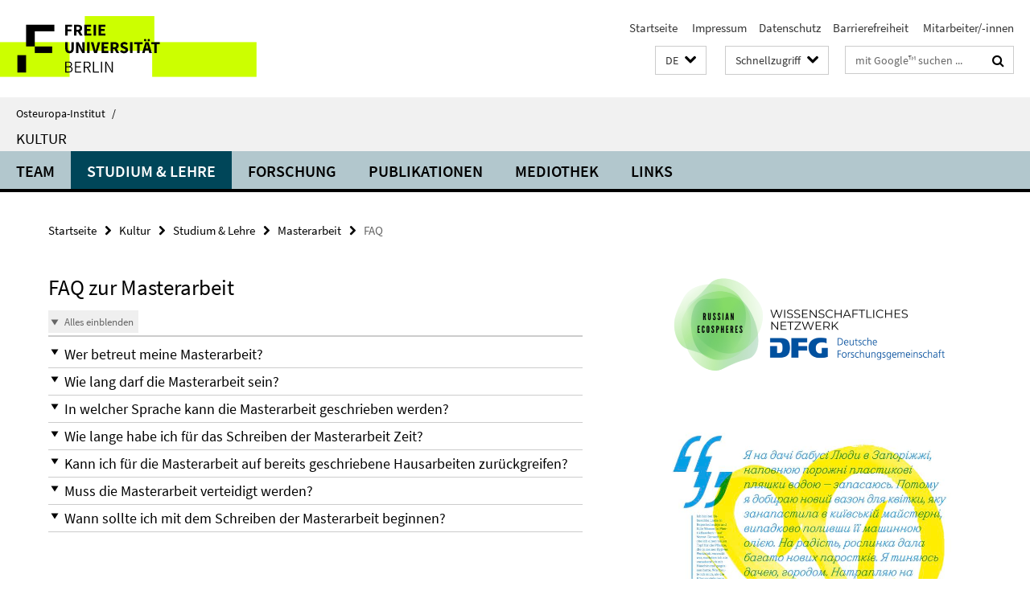

--- FILE ---
content_type: text/html; charset=utf-8
request_url: https://www.oei.fu-berlin.de/kultur/studium_lehre/masterarbeit/faq_masterarbeit/index.html
body_size: 8450
content:
<!DOCTYPE html><!-- rendered 2026-01-25 20:44:35 (UTC) --><html class="ltr" lang="de"><head><title>FAQ • Kultur • Osteuropa-Institut</title><!-- BEGIN Fragment default/26011920/views/head_meta/126133389/1655824417?221458:1823 -->
<meta charset="utf-8" /><meta content="IE=edge" http-equiv="X-UA-Compatible" /><meta content="width=device-width, initial-scale=1.0" name="viewport" /><meta content="authenticity_token" name="csrf-param" />
<meta content="bsgW1IQ1qe2ZnfOI6Thn6/cPPuOi2S88+qQrZ0gkdXM=" name="csrf-token" /><meta content="FAQ" property="og:title" /><meta content="website" property="og:type" /><meta content="https://www.oei.fu-berlin.de/kultur/studium_lehre/masterarbeit/faq_masterarbeit/index.html" property="og:url" /><!-- BEGIN Fragment default/26011920/views/open_graph_image/25157313/1752157812?220705:20011 -->
<!-- END Fragment default/26011920/views/open_graph_image/25157313/1752157812?220705:20011 -->
<meta content="2022-05-25" name="dc.date" /><meta content="FAQ" name="dc.name" /><meta content="DE-BE" name="geo.region" /><meta content="Berlin" name="geo.placename" /><meta content="52.448131;13.286102" name="geo.position" /><link href="https://www.oei.fu-berlin.de/kultur/studium_lehre/masterarbeit/faq_masterarbeit/index.html" rel="canonical" /><!-- BEGIN Fragment default/26011920/views/favicon/25157313/1752157812?133036:72019 -->
<link href="/assets/default2/favicon-12a6f1b0e53f527326498a6bfd4c3abd.ico" rel="shortcut icon" /><!-- END Fragment default/26011920/views/favicon/25157313/1752157812?133036:72019 -->
<!-- BEGIN Fragment default/26011920/head/rss/false/25157313/1752157812?001536:22003 -->
<link href="https://www.oei.fu-berlin.de/news_sammelordner/index.rss?format=rss" rel="alternate" title="" type="application/rss+xml" /><!-- END Fragment default/26011920/head/rss/false/25157313/1752157812?001536:22003 -->
<!-- END Fragment default/26011920/views/head_meta/126133389/1655824417?221458:1823 -->
<!-- BEGIN Fragment default/26011920/head/assets/25157313/1752157812/?212703:86400 -->
<link href="/assets/default2/oei_application-part-1-841e7928a8.css" media="all" rel="stylesheet" type="text/css" /><link href="/assets/default2/oei_application-part-2-2623053e39.css" media="all" rel="stylesheet" type="text/css" /><script src="/assets/default2/application-781670a880dd5cd1754f30fcf22929cb.js" type="text/javascript"></script><!--[if lt IE 9]><script src="/assets/default2/html5shiv-d11feba7bd03bd542f45c2943ca21fed.js" type="text/javascript"></script><script src="/assets/default2/respond.min-31225ade11a162d40577719d9a33d3ee.js" type="text/javascript"></script><![endif]--><meta content="Rails Connector for Infopark CMS Fiona by Infopark AG (www.infopark.de); Version 6.8.2.36.82613853" name="generator" /><!-- END Fragment default/26011920/head/assets/25157313/1752157812/?212703:86400 -->
</head><body class="site-kultur layout-size-L"><div class="debug page" data-current-path="/kultur/studium_lehre/masterarbeit/faq_masterarbeit/"><a class="sr-only" href="#content">Springe direkt zu Inhalt </a><div class="horizontal-bg-container-header nocontent"><div class="container container-header"><header><!-- BEGIN Fragment default/26011920/header-part-1/25187663/1735553845/?214435:86400 -->
<a accesskey="O" id="seitenanfang"></a><a accesskey="H" href="https://www.fu-berlin.de/" hreflang="" id="fu-logo-link" title="Zur Startseite der Freien Universität Berlin"><svg id="fu-logo" version="1.1" viewBox="0 0 775 187.5" x="0" y="0"><defs><g id="fu-logo-elements"><g><polygon points="75 25 156.3 25 156.3 43.8 100 43.8 100 87.5 75 87.5 75 25"></polygon><polygon points="100 87.5 150 87.5 150 106.3 100 106.3 100 87.5"></polygon><polygon points="50 112.5 75 112.5 75 162.5 50 162.5 50 112.5"></polygon></g><g><path d="M187.5,25h19.7v5.9h-12.7v7.2h10.8v5.9h-10.8v12.2h-7.1V25z"></path><path d="M237.7,56.3l-7.1-12.5c3.3-1.5,5.6-4.4,5.6-9c0-7.4-5.4-9.7-12.1-9.7h-11.3v31.3h7.1V45h3.9l6,11.2H237.7z M219.9,30.6 h3.6c3.7,0,5.7,1,5.7,4.1c0,3.1-2,4.7-5.7,4.7h-3.6V30.6z"></path><path d="M242.5,25h19.6v5.9h-12.5v6.3h10.7v5.9h-10.7v7.2h13v5.9h-20.1V25z"></path><path d="M269,25h7.1v31.3H269V25z"></path><path d="M283.2,25h19.6v5.9h-12.5v6.3h10.7v5.9h-10.7v7.2h13v5.9h-20.1V25z"></path></g><g><path d="M427.8,72.7c2,0,3.4-1.4,3.4-3.4c0-1.9-1.4-3.4-3.4-3.4c-2,0-3.4,1.4-3.4,3.4C424.4,71.3,425.8,72.7,427.8,72.7z"></path><path d="M417.2,72.7c2,0,3.4-1.4,3.4-3.4c0-1.9-1.4-3.4-3.4-3.4c-2,0-3.4,1.4-3.4,3.4C413.8,71.3,415.2,72.7,417.2,72.7z"></path><path d="M187.5,91.8V75h7.1v17.5c0,6.1,1.9,8.2,5.4,8.2c3.5,0,5.5-2.1,5.5-8.2V75h6.8v16.8c0,10.5-4.3,15.1-12.3,15.1 C191.9,106.9,187.5,102.3,187.5,91.8z"></path><path d="M218.8,75h7.2l8.2,15.5l3.1,6.9h0.2c-0.3-3.3-0.9-7.7-0.9-11.4V75h6.7v31.3h-7.2L228,90.7l-3.1-6.8h-0.2 c0.3,3.4,0.9,7.6,0.9,11.3v11.1h-6.7V75z"></path><path d="M250.4,75h7.1v31.3h-7.1V75z"></path><path d="M261,75h7.5l3.8,14.6c0.9,3.4,1.6,6.6,2.5,10h0.2c0.9-3.4,1.6-6.6,2.5-10l3.7-14.6h7.2l-9.4,31.3h-8.5L261,75z"></path><path d="M291.9,75h19.6V81h-12.5v6.3h10.7v5.9h-10.7v7.2h13v5.9h-20.1V75z"></path><path d="M342.8,106.3l-7.1-12.5c3.3-1.5,5.6-4.4,5.6-9c0-7.4-5.4-9.7-12.1-9.7H318v31.3h7.1V95.1h3.9l6,11.2H342.8z M325.1,80.7 h3.6c3.7,0,5.7,1,5.7,4.1c0,3.1-2,4.7-5.7,4.7h-3.6V80.7z"></path><path d="M344.9,102.4l4.1-4.8c2.2,1.9,5.1,3.3,7.7,3.3c2.9,0,4.4-1.2,4.4-3c0-2-1.8-2.6-4.5-3.7l-4.1-1.7c-3.2-1.3-6.3-4-6.3-8.5 c0-5.2,4.6-9.3,11.1-9.3c3.6,0,7.4,1.4,10.1,4.1l-3.6,4.5c-2.1-1.6-4-2.4-6.5-2.4c-2.4,0-4,1-4,2.8c0,1.9,2,2.6,4.8,3.7l4,1.6 c3.8,1.5,6.2,4.1,6.2,8.5c0,5.2-4.3,9.7-11.8,9.7C352.4,106.9,348.1,105.3,344.9,102.4z"></path><path d="M373.9,75h7.1v31.3h-7.1V75z"></path><path d="M394.4,81h-8.6V75H410V81h-8.6v25.3h-7.1V81z"></path><path d="M429.2,106.3h7.5L426.9,75h-8.5l-9.8,31.3h7.2l1.9-7.4h9.5L429.2,106.3z M419.2,93.4l0.8-2.9c0.9-3.1,1.7-6.8,2.5-10.1 h0.2c0.8,3.3,1.7,7,2.5,10.1l0.7,2.9H419.2z"></path><path d="M443.6,81h-8.6V75h24.3V81h-8.6v25.3h-7.1V81z"></path></g><g><path d="M187.5,131.2h8.9c6.3,0,10.6,2.2,10.6,7.6c0,3.2-1.7,5.8-4.7,6.8v0.2c3.9,0.7,6.5,3.2,6.5,7.5c0,6.1-4.7,9.1-11.7,9.1 h-9.6V131.2z M195.7,144.7c5.8,0,8.1-2.1,8.1-5.5c0-3.9-2.7-5.4-7.9-5.4h-5.1v10.9H195.7z M196.5,159.9c5.7,0,9.1-2.1,9.1-6.6 c0-4.1-3.3-6-9.1-6h-5.8v12.6H196.5z"></path><path d="M215.5,131.2h17.6v2.8h-14.4v10.6h12.1v2.8h-12.1v12.3h14.9v2.8h-18.1V131.2z"></path><path d="M261.5,162.5l-8.2-14c4.5-0.9,7.4-3.8,7.4-8.7c0-6.3-4.4-8.6-10.7-8.6h-9.4v31.3h3.3v-13.7h6l7.9,13.7H261.5z M243.8,133.9h5.6c5.1,0,8,1.6,8,5.9c0,4.3-2.8,6.3-8,6.3h-5.6V133.9z"></path><path d="M267.4,131.2h3.3v28.5h13.9v2.8h-17.2V131.2z"></path><path d="M290.3,131.2h3.3v31.3h-3.3V131.2z"></path><path d="M302.6,131.2h3.4l12,20.6l3.4,6.4h0.2c-0.2-3.1-0.4-6.4-0.4-9.6v-17.4h3.1v31.3H321l-12-20.6l-3.4-6.4h-0.2 c0.2,3.1,0.4,6.2,0.4,9.4v17.6h-3.1V131.2z"></path></g></g></defs><g id="fu-logo-rects"></g><use x="0" xlink:href="#fu-logo-elements" y="0"></use></svg></a><script>"use strict";var svgFLogoObj = document.getElementById("fu-logo");var rectsContainer = svgFLogoObj.getElementById("fu-logo-rects");var svgns = "http://www.w3.org/2000/svg";var xlinkns = "http://www.w3.org/1999/xlink";function createRect(xPos, yPos) {  var rectWidth = ["300", "200", "150"];  var rectHeight = ["75", "100", "150"];  var rectXOffset = ["0", "100", "50"];  var rectYOffset = ["0", "75", "150"];  var x = rectXOffset[getRandomIntInclusive(0, 2)];  var y = rectYOffset[getRandomIntInclusive(0, 2)];  if (xPos == "1") {    x = x;  }  if (xPos == "2") {    x = +x + 193.75;  }  if (xPos == "3") {    x = +x + 387.5;  }  if (xPos == "4") {    x = +x + 581.25;  }  if (yPos == "1") {    y = y;  }  if (yPos == "2") {    y = +y + 112.5;  }  var cssClasses = "rectangle";  var rectColor = "#CCFF00";  var style = "fill: ".concat(rectColor, ";");  var rect = document.createElementNS(svgns, "rect");  rect.setAttribute("x", x);  rect.setAttribute("y", y);  rect.setAttribute("width", rectWidth[getRandomIntInclusive(0, 2)]);  rect.setAttribute("height", rectHeight[getRandomIntInclusive(0, 2)]);  rect.setAttribute("class", cssClasses);  rect.setAttribute("style", style);  rectsContainer.appendChild(rect);}function getRandomIntInclusive(min, max) {  min = Math.ceil(min);  max = Math.floor(max);  return Math.floor(Math.random() * (max - min + 1)) + min;}function makeGrid() {  for (var i = 1; i < 17; i = i + 1) {    if (i == "1") {      createRect("1", "1");    }    if (i == "2") {      createRect("2", "1");    }    if (i == "3") {      createRect("3", "1");    }    if (i == "5") {      createRect("1", "2");    }    if (i == "6") {      createRect("2", "2");    }    if (i == "7") {      createRect("3", "2");    }    if (i == "8") {      createRect("4", "2");    }  }}makeGrid();</script><a accesskey="H" href="https://www.fu-berlin.de/" hreflang="" id="fu-label-link" title="Zur Startseite der Freien Universität Berlin"><div id="fu-label-wrapper"><svg id="fu-label" version="1.1" viewBox="0 0 50 50" x="0" y="0"><defs><g id="fu-label-elements"><rect height="50" id="fu-label-bg" width="50"></rect><g><polygon points="19.17 10.75 36.01 10.75 36.01 14.65 24.35 14.65 24.35 23.71 19.17 23.71 19.17 10.75"></polygon><polygon points="24.35 23.71 34.71 23.71 34.71 27.6 24.35 27.6 24.35 23.71"></polygon><polygon points="13.99 28.88 19.17 28.88 19.17 39.25 13.99 39.25 13.99 28.88"></polygon></g></g></defs><use x="0" xlink:href="#fu-label-elements" y="0"></use></svg></div><div id="fu-label-text">Freie Universität Berlin</div></a><h1 class="hide">Osteuropa-Institut</h1><hr class="hide" /><h2 class="sr-only">Service-Navigation</h2><ul class="top-nav no-print"><li><a href="/index.html" rel="index" title="Zur Startseite von: Osteuropa-Institut">Startseite</a></li><li><a href="/impressum/index.html" title="Impressum gem. § 5 Telemediengesetz (TMG)"> 	Impressum</a></li><li><a href="https://www.fu-berlin.de/$REDIRECTS/datenschutz.html" title="">Datenschutz</a></li><li><a href="https://www.fu-berlin.de/$REDIRECTS/barrierefreiheit.html" title="">Barrierefreiheit</a></li><li><a href="/institut/MitarbeiterInnen/index.html" title=""> 	Mitarbeiter/-innen</a></li></ul><!-- END Fragment default/26011920/header-part-1/25187663/1735553845/?214435:86400 -->
<a class="services-menu-icon no-print"><div class="icon-close icon-cds icon-cds-wrong" style="display: none;"></div><div class="icon-menu"><div class="dot"></div><div class="dot"></div><div class="dot"></div></div></a><div class="services-search-icon no-print"><div class="icon-close icon-cds icon-cds-wrong" style="display: none;"></div><div class="icon-search fa fa-search"></div></div><div class="services no-print"><!-- BEGIN Fragment default/26011920/header/languages/25187663/1735553845/?223641:4027 -->
<div class="services-language dropdown"><div aria-haspopup="listbox" aria-label="Sprache auswählen" class="services-dropdown-button btn btn-default" id="lang" role="button"><span aria-label="Deutsch">DE</span><div class="services-dropdown-button-icon"><div class="fa fa-chevron-down services-dropdown-button-icon-open"></div><div class="fa fa-chevron-up services-dropdown-button-icon-close"></div></div></div><ul class="dropdown-menu dropdown-menu-right" role="listbox" tabindex="-1"><li aria-disabled="true" aria-selected="true" class="disabled" role="option"><a href="#" lang="de" title="Diese Seite ist die Deutschsprachige Version">DE: Deutsch</a></li><li role="option"><a class="fub-language-version" data-locale="en" href="#" hreflang="en" lang="en" title="English version">EN: English</a></li></ul></div><!-- END Fragment default/26011920/header/languages/25187663/1735553845/?223641:4027 -->
<!-- BEGIN Fragment default/26011920/header-part-2/25187663/1735553845/?214435:86400 -->
<div class="services-quick-access dropdown"><div class="services-dropdown-button btn btn-default" id="quick-access">Schnellzugriff<div class="services-dropdown-button-icon"><div class="fa fa-chevron-down services-dropdown-button-icon-open"></div><div class="fa fa-chevron-up services-dropdown-button-icon-close"></div></div></div><div class="dropdown-menu dropdown-menu-right direct-access-wrapper cms-box-ajax-content" data-ajax-url="/schnellzugriff/index.html?comp=direct_access&amp;irq=1"><div class="spinner direct-access-panel" style="display: none; width: 16px; padding: 20px;"><img alt="spinner" src="/assets/default2/spinner-39a0a2170912fd2acf310826322141db.gif" /></div></div></div><div class="services-search"><form action="/_search/index.html" class="fub-google-search-form" id="search-form" method="get" role="search"><input name="ie" type="hidden" value="UTF-8" /><label class="search-label" for="search-input">Suchbegriffe</label><input autocomplete="off" class="search-input" id="search-input" name="q" placeholder="mit Google™ suchen ..." title="Suchbegriff bitte hier eingeben" type="text" /><button class="search-button" id="search_button" title="mit Google™ suchen ..." type="submit"><i class="fa fa-search"></i></button></form><div class="search-privacy-link"><a href="http://www.fu-berlin.de/redaktion/impressum/datenschutzhinweise#faq_06_externe_suche" title="Hinweise zur Datenübertragung bei der Google™ Suche">Hinweise zur Datenübertragung bei der Google™ Suche</a></div></div><!-- END Fragment default/26011920/header-part-2/25187663/1735553845/?214435:86400 -->
</div></header></div></div><div class="horizontal-bg-container-identity nocontent"><div class="container container-identity"><div class="identity closed"><i class="identity-text-parent-icon-close fa fa-angle-up no-print"></i><i class="identity-text-parent-icon-open fa fa-angle-down no-print"></i><div class="identity-text-parent no-print"><a class="identity-text-parent-first" href="/index.html" rel="index" title="Zur Startseite von: ">Osteuropa-Institut<span class="identity-text-separator">/</span></a></div><h2 class="identity-text-main"><a href="/kultur/index.html" title="Zur Startseite von:  Kultur">Kultur</a></h2></div></div></div><!-- BEGIN Fragment default/26011920/navbar-wrapper-ajax/0/25187663/1735553845/?220941:3600 -->
<div class="navbar-wrapper cms-box-ajax-content" data-ajax-url="/kultur/index.html?comp=navbar&amp;irq=1&amp;pm=0"><nav class="main-nav-container no-print" style=""><div class="container main-nav-container-inner"><div class="main-nav-scroll-buttons" style="display:none"><div id="main-nav-btn-scroll-left" role="button"><div class="fa fa-angle-left"></div></div><div id="main-nav-btn-scroll-right" role="button"><div class="fa fa-angle-right"></div></div></div><div class="main-nav-toggle"><span class="main-nav-toggle-text">Menü</span><span class="main-nav-toggle-icon"><span class="line"></span><span class="line"></span><span class="line"></span></span></div><ul class="main-nav level-1" id="fub-main-nav"><li class="main-nav-item level-1 has-children" data-index="0" data-menu-item-path="#" data-menu-shortened="0"><a class="main-nav-item-link level-1" href="#" title="loading...">Team</a><div class="icon-has-children"><div class="fa fa-angle-right"></div><div class="fa fa-angle-down"></div><div class="fa fa-angle-up"></div></div><div class="container main-nav-parent level-2" style="display:none"><p style="margin: 20px;">loading... </p></div></li><li class="main-nav-item level-1 has-children" data-index="1" data-menu-item-path="#" data-menu-shortened="0"><a class="main-nav-item-link level-1" href="#" title="loading...">Studium &amp; Lehre</a><div class="icon-has-children"><div class="fa fa-angle-right"></div><div class="fa fa-angle-down"></div><div class="fa fa-angle-up"></div></div><div class="container main-nav-parent level-2" style="display:none"><p style="margin: 20px;">loading... </p></div></li><li class="main-nav-item level-1 has-children" data-index="2" data-menu-item-path="#" data-menu-shortened="0"><a class="main-nav-item-link level-1" href="#" title="loading...">Forschung</a><div class="icon-has-children"><div class="fa fa-angle-right"></div><div class="fa fa-angle-down"></div><div class="fa fa-angle-up"></div></div><div class="container main-nav-parent level-2" style="display:none"><p style="margin: 20px;">loading... </p></div></li><li class="main-nav-item level-1 has-children" data-index="3" data-menu-item-path="#" data-menu-shortened="0"><a class="main-nav-item-link level-1" href="#" title="loading...">Publikationen</a><div class="icon-has-children"><div class="fa fa-angle-right"></div><div class="fa fa-angle-down"></div><div class="fa fa-angle-up"></div></div><div class="container main-nav-parent level-2" style="display:none"><p style="margin: 20px;">loading... </p></div></li><li class="main-nav-item level-1 has-children" data-index="4" data-menu-item-path="#" data-menu-shortened="0"><a class="main-nav-item-link level-1" href="#" title="loading...">Mediothek</a><div class="icon-has-children"><div class="fa fa-angle-right"></div><div class="fa fa-angle-down"></div><div class="fa fa-angle-up"></div></div><div class="container main-nav-parent level-2" style="display:none"><p style="margin: 20px;">loading... </p></div></li><li class="main-nav-item level-1 has-children" data-index="5" data-menu-item-path="#" data-menu-shortened="0"><a class="main-nav-item-link level-1" href="#" title="loading...">Links</a><div class="icon-has-children"><div class="fa fa-angle-right"></div><div class="fa fa-angle-down"></div><div class="fa fa-angle-up"></div></div><div class="container main-nav-parent level-2" style="display:none"><p style="margin: 20px;">loading... </p></div></li></ul></div><div class="main-nav-flyout-global"><div class="container"></div><button id="main-nav-btn-flyout-close" type="button"><div id="main-nav-btn-flyout-close-container"><i class="fa fa-angle-up"></i></div></button></div></nav></div><script type="text/javascript">$(document).ready(function () { Luise.Navigation.init(); });</script><!-- END Fragment default/26011920/navbar-wrapper-ajax/0/25187663/1735553845/?220941:3600 -->
<div class="content-wrapper main horizontal-bg-container-main"><div class="container breadcrumbs-container nocontent"><div class="row"><div class="col-xs-12"><div class="box breadcrumbs no-print"><p class="hide">Pfadnavigation</p><ul class="fu-breadcrumb"><li><a href="/index.html">Startseite</a><i class="fa fa-chevron-right"></i></li><li><a href="/kultur/index.html">Kultur</a><i class="fa fa-chevron-right"></i></li><li><a href="/kultur/studium_lehre/index.html">Studium &amp; Lehre</a><i class="fa fa-chevron-right"></i></li><li><a href="/kultur/studium_lehre/masterarbeit/index.html">Masterarbeit</a><i class="fa fa-chevron-right"></i></li><li class="active">FAQ</li></ul></div></div></div></div><div class="container"><div class="row"><main class="col-m-7 print-full-width"><!--skiplink anchor: content--><div class="fub-content fub-fu_faq_ordner"><a id="content"></a><!-- BEGIN Fragment default/26011920/views/fu_faq_ordner/126133389/1655824417/?215945:911 -->
<div class="box box-faq-glossary-folder box-faqs-cms-7 "><h1>FAQ zur Masterarbeit</h1><div class="cms-accordion box-accordion arrows"><div class="box-accordion-toggle no-print"><button class="box-accordion-open" tabindex="0"><i class="icon-cds icon-cds-caret-down"></i><span>Alles einblenden</span></button><button class="box-accordion-close hide" tabindex="0"><i class="icon-cds icon-cds-caret-up"></i><span>Alles ausblenden</span></button></div><div class="panel-group" id="accordion-126133389"><div class="panel panel-default"><div class="panel-heading"><h3 class="panel-title"><a aria-controls="collapse_126133389_faq_1" aria-expanded="false" class="collapsed" data-parent="#accordion-126133389" data-toggle="collapse" href="#collapse_126133389_faq_1" id="faq_faq_1" role="button" tabindex="0"><i class="icon-cds icon-cds-caret-down"></i><i class="icon-cds icon-cds-caret-up"></i><span>Wer betreut meine Masterarbeit?</span></a></h3></div><div aria-labelledby="faq_faq_1" class="panel-collapse collapse" id="collapse_126133389_faq_1" role="region"><div class="panel-body"><!-- BEGIN Fragment default/26011920/content_media/126265204/1654101068/126265204/1654101068/?215435:601 -->
<!-- END Fragment default/26011920/content_media/126265204/1654101068/126265204/1654101068/?215435:601 -->
<div class="body"><div class="editor-content "><p>Masterarbeiten werden in der Regel von der Leiterin des Arbeitsbereichs erstbetreut, sie können jedoch auch von promovierten Mitarbeiter*innen erstbetreut werden. Dies kommt etwa dann vor, wenn Ihr Masterarbeitsthema aus einem Seminar, das Sie besucht, oder einer Hausarbeit, die Sie geschrieben haben, hervorgeht. Die Zweitbetreuung kann von einem Mitglied des Arbeitsbereichs Kultur, gerne aber auch – insbesondere bei interdisziplinär angelegten Arbeiten – von einem Mitglied der anderen Arbeitsbereiche des OEI oder externen Gutachter*innen vorgenommen werden. In jedem Fall empfiehlt es sich, Ihre Betreuungsanfrage in der Sprechstunde mit ihren Betreuer*innen zu besprechen. Wir empfehlen, Ihre*n Zweitgutachter*in in die Betreuung mit einzubeziehen und während der Arbeit an Ihrem Masterprojekt zu konsultieren.</p></div></div><a href="https://www.oei.fu-berlin.de/kultur/studium_lehre/masterarbeit/faq_masterarbeit/index.html#faq_faq_1" class="faq_link no-print" style="float:right; margin-bottom:10px;" target="_blank" title="Direktlink"><i class="fa fa-link"></i></a></div></div></div><div class="panel panel-default"><div class="panel-heading"><h3 class="panel-title"><a aria-controls="collapse_126133389_faq_2" aria-expanded="false" class="collapsed" data-parent="#accordion-126133389" data-toggle="collapse" href="#collapse_126133389_faq_2" id="faq_faq_2" role="button" tabindex="0"><i class="icon-cds icon-cds-caret-down"></i><i class="icon-cds icon-cds-caret-up"></i><span>Wie lang darf die Masterarbeit sein?</span></a></h3></div><div aria-labelledby="faq_faq_2" class="panel-collapse collapse" id="collapse_126133389_faq_2" role="region"><div class="panel-body"><!-- BEGIN Fragment default/26011920/content_media/126265253/1655824411/126265253/1655824411/?215435:601 -->
<!-- END Fragment default/26011920/content_media/126265253/1655824411/126265253/1655824411/?215435:601 -->
<div class="body"><div class="editor-content "><p>Die Masterarbeit soll ca. 21 000 Wörter umfassen.</p></div></div><a href="https://www.oei.fu-berlin.de/kultur/studium_lehre/masterarbeit/faq_masterarbeit/index.html#faq_faq_2" class="faq_link no-print" style="float:right; margin-bottom:10px;" target="_blank" title="Direktlink"><i class="fa fa-link"></i></a></div></div></div><div class="panel panel-default"><div class="panel-heading"><h3 class="panel-title"><a aria-controls="collapse_126133389_faq_3" aria-expanded="false" class="collapsed" data-parent="#accordion-126133389" data-toggle="collapse" href="#collapse_126133389_faq_3" id="faq_faq_3" role="button" tabindex="0"><i class="icon-cds icon-cds-caret-down"></i><i class="icon-cds icon-cds-caret-up"></i><span>In welcher Sprache kann die Masterarbeit geschrieben werden?</span></a></h3></div><div aria-labelledby="faq_faq_3" class="panel-collapse collapse" id="collapse_126133389_faq_3" role="region"><div class="panel-body"><!-- BEGIN Fragment default/26011920/content_media/126265267/1654101062/126265267/1654101062/?215436:601 -->
<!-- END Fragment default/26011920/content_media/126265267/1654101062/126265267/1654101062/?215436:601 -->
<div class="body"><div class="editor-content "><p>Die Masterarbeit kann auf Deutsch oder Englisch verfasst werden.</p></div></div><a href="https://www.oei.fu-berlin.de/kultur/studium_lehre/masterarbeit/faq_masterarbeit/index.html#faq_faq_3" class="faq_link no-print" style="float:right; margin-bottom:10px;" target="_blank" title="Direktlink"><i class="fa fa-link"></i></a></div></div></div><div class="panel panel-default"><div class="panel-heading"><h3 class="panel-title"><a aria-controls="collapse_126133389_faq_4" aria-expanded="false" class="collapsed" data-parent="#accordion-126133389" data-toggle="collapse" href="#collapse_126133389_faq_4" id="faq_faq_4" role="button" tabindex="0"><i class="icon-cds icon-cds-caret-down"></i><i class="icon-cds icon-cds-caret-up"></i><span>Wie lange habe ich für das Schreiben der Masterarbeit Zeit?</span></a></h3></div><div aria-labelledby="faq_faq_4" class="panel-collapse collapse" id="collapse_126133389_faq_4" role="region"><div class="panel-body"><!-- BEGIN Fragment default/26011920/content_media/126265295/1654101059/126265295/1654101059/?215436:601 -->
<!-- END Fragment default/26011920/content_media/126265295/1654101059/126265295/1654101059/?215436:601 -->
<div class="body"><div class="editor-content "><p>Die Bearbeitungszeit beträgt 23 Wochen und kann in begründeten Ausnahmefällen (z.B. längere Krankheit) durch Antrag beim Prüfungsausschuss verlängert werden. Hierfür müssen geeignete Nachweise erbracht werden.</p></div></div><a href="https://www.oei.fu-berlin.de/kultur/studium_lehre/masterarbeit/faq_masterarbeit/index.html#faq_faq_4" class="faq_link no-print" style="float:right; margin-bottom:10px;" target="_blank" title="Direktlink"><i class="fa fa-link"></i></a></div></div></div><div class="panel panel-default"><div class="panel-heading"><h3 class="panel-title"><a aria-controls="collapse_126133389_faq_5" aria-expanded="false" class="collapsed" data-parent="#accordion-126133389" data-toggle="collapse" href="#collapse_126133389_faq_5" id="faq_faq_5" role="button" tabindex="0"><i class="icon-cds icon-cds-caret-down"></i><i class="icon-cds icon-cds-caret-up"></i><span>Kann ich für die Masterarbeit auf bereits geschriebene Hausarbeiten zurückgreifen?</span></a></h3></div><div aria-labelledby="faq_faq_5" class="panel-collapse collapse" id="collapse_126133389_faq_5" role="region"><div class="panel-body"><!-- BEGIN Fragment default/26011920/content_media/126265311/1654101057/126265311/1654101057/?215436:601 -->
<!-- END Fragment default/26011920/content_media/126265311/1654101057/126265311/1654101057/?215436:601 -->
<div class="body"><div class="editor-content "><p>Sie können in Ihrer Arbeit thematisch an vorherige Arbeiten anschließen, müssen aber in der Masterarbeit eine eigenständige Fragestellung und Argumentation entwickeln.</p></div></div><a href="https://www.oei.fu-berlin.de/kultur/studium_lehre/masterarbeit/faq_masterarbeit/index.html#faq_faq_5" class="faq_link no-print" style="float:right; margin-bottom:10px;" target="_blank" title="Direktlink"><i class="fa fa-link"></i></a></div></div></div><div class="panel panel-default"><div class="panel-heading"><h3 class="panel-title"><a aria-controls="collapse_126133389_faq_6" aria-expanded="false" class="collapsed" data-parent="#accordion-126133389" data-toggle="collapse" href="#collapse_126133389_faq_6" id="faq_faq_6" role="button" tabindex="0"><i class="icon-cds icon-cds-caret-down"></i><i class="icon-cds icon-cds-caret-up"></i><span>Muss die Masterarbeit verteidigt werden?</span></a></h3></div><div aria-labelledby="faq_faq_6" class="panel-collapse collapse" id="collapse_126133389_faq_6" role="region"><div class="panel-body"><!-- BEGIN Fragment default/26011920/content_media/126265325/1654101054/126265325/1654101054/?215436:601 -->
<!-- END Fragment default/26011920/content_media/126265325/1654101054/126265325/1654101054/?215436:601 -->
<div class="body"><div class="editor-content "><p>Die Masterarbeit muss nicht verteidigt werden.</p></div></div><a href="https://www.oei.fu-berlin.de/kultur/studium_lehre/masterarbeit/faq_masterarbeit/index.html#faq_faq_6" class="faq_link no-print" style="float:right; margin-bottom:10px;" target="_blank" title="Direktlink"><i class="fa fa-link"></i></a></div></div></div><div class="panel panel-default"><div class="panel-heading"><h3 class="panel-title"><a aria-controls="collapse_126133389_faq_7" aria-expanded="false" class="collapsed" data-parent="#accordion-126133389" data-toggle="collapse" href="#collapse_126133389_faq_7" id="faq_faq_7" role="button" tabindex="0"><i class="icon-cds icon-cds-caret-down"></i><i class="icon-cds icon-cds-caret-up"></i><span>Wann sollte ich mit dem Schreiben der Masterarbeit beginnen?</span></a></h3></div><div aria-labelledby="faq_faq_7" class="panel-collapse collapse" id="collapse_126133389_faq_7" role="region"><div class="panel-body"><!-- BEGIN Fragment default/26011920/content_media/126636340/1655823338/126636340/1655823338/?215436:601 -->
<!-- END Fragment default/26011920/content_media/126636340/1655823338/126636340/1655823338/?215436:601 -->
<div class="body"><div class="editor-content "><p>Sie können und sollen schon frühzeitig mit der Themensuche und Vorbereitung der Masterarbeit beginnen, idealerweise im dritten Fachsemester. Der eigentliche Schreibprozess beginnt aber erst nach der Genehmigung des Themas durch die Betreuer:innen und den Prüfungsausschuss und der darauf folgenden Anmeldung des Themas beim Prüfungsbüro.</p></div></div><a href="https://www.oei.fu-berlin.de/kultur/studium_lehre/masterarbeit/faq_masterarbeit/index.html#faq_faq_7" class="faq_link no-print" style="float:right; margin-bottom:10px;" target="_blank" title="Direktlink"><i class="fa fa-link"></i></a></div></div></div></div></div></div><!-- END Fragment default/26011920/views/fu_faq_ordner/126133389/1655824417/?215945:911 -->
<noscript><div class="warning_box"><em class="mark-4">Für eine optimale Darstellung dieser Seite aktivieren Sie bitte JavaScript.</em></div></noscript></div></main><!-- BEGIN Fragment default/26011920/sidebar_subtree/25187663/1735553845/?221436:1801 -->
<aside class="col-m-5 sidebar-right no-print nocontent"><div class="row"><div class="col-l-11 col-l-offset-1"><div class="content-element"><div class="box box-sidebar-banner"><div class="icaption-image"><a href="/kultur/forschung/drittmittelprojekte/dfg_netzwerk_russian-ecospheres/index.html"><picture data-adaptive-with="700"><source data-screen-size='-' srcset='/kultur/k_medien/logo-russian-ecospheres2.png?width=700 1x, /kultur/k_medien/logo-russian-ecospheres2.png?width=1300 2x, /kultur/k_medien/logo-russian-ecospheres2.png?width=2000 3x' ><img alt="Russian Ecospheres" class="figure-img" data-image-obj-id="130140515" src="/kultur/k_medien/logo-russian-ecospheres2.png?width=700" /></picture></a></div></div></div></div></div><div class="row"><div class="col-l-11 col-l-offset-1"><div class="content-element"><div class="box box-sidebar-banner"><div class="icaption-image"><a href="/institut/mediothek/index.html"><picture data-adaptive-with="700"><source data-screen-size='-' srcset='/kultur/k_medien/FaktAffekt2_Banner.jpeg?width=700 1x, /kultur/k_medien/FaktAffekt2_Banner.jpeg?width=1300 2x, /kultur/k_medien/FaktAffekt2_Banner.jpeg?width=2000 3x' ><img alt="Mediothek des Osteuropa-Instituts" class="figure-img" data-image-obj-id="126716199" src="/kultur/k_medien/FaktAffekt2_Banner.jpeg?width=700" /></picture></a></div></div></div></div></div><div class="row"><div class="col-l-11 col-l-offset-1"><div class="content-element"><!-- BEGIN Fragment default/26011920/fu_termin_ordner/5/36a62ce2e983c3fff4b1d81101b221a9c20c839d/25188380/1690537572/?224435:3600 -->
<div class="box box-event-list-v1 box-border box-events-cms-5"><h3 class="box-event-list-v1-headline">Events</h3><div class="cms-box-ajax-content"><div class="events" data-ajax-url="/kultur/termine/index.html?irq=1&amp;page=1"><div class="spinner events" style="display: none; width: 16px; padding: 20px;"><img alt="spinner" src="/assets/default2/spinner-39a0a2170912fd2acf310826322141db.gif" /></div><noscript><em class="mark-4">Zur Anzeige dieser Inhalte wird JavaScript benötigt.</em><p><a href="/kultur/termine/index.html" title="Events">Übersicht</a></p></noscript></div></div></div><!-- END Fragment default/26011920/fu_termin_ordner/5/36a62ce2e983c3fff4b1d81101b221a9c20c839d/25188380/1690537572/?224435:3600 -->
</div></div></div><div class="row"><div class="col-l-11 col-l-offset-1"><div class="content-element"><!-- BEGIN Fragment default/26011920/news-box-outer/25188371/1684999366/?224435:3600 -->
<div class="box box-news-list-v1 box-border box-news-cms-5"><h3 class="box-news-list-v1-headline">Aktuelles</h3><div class="news cms-box-ajax-content" data-ajax-url="/kultur/ankuendigungen/index.html?irq=1&amp;page=1"><div class="spinner news" style="display: none; width: 16px; padding: 20px;"><img alt="spinner" src="/assets/default2/spinner-39a0a2170912fd2acf310826322141db.gif" /></div><noscript><em class="mark-4">Zur Anzeige dieser Inhalte wird JavaScript benötigt.</em><p><a href="/kultur/ankuendigungen/index.html" title="Aktuelles">Übersicht</a></p></noscript></div></div><!-- END Fragment default/26011920/news-box-outer/25188371/1684999366/?224435:3600 -->
</div></div></div></aside><!-- END Fragment default/26011920/sidebar_subtree/25187663/1735553845/?221436:1801 -->
</div></div></div><!-- BEGIN Fragment default/26011920/footer/banners/25187663/1735553845/?220941:3600 -->
<!-- END Fragment default/26011920/footer/banners/25187663/1735553845/?220941:3600 -->
<div class="horizontal-bg-container-footer no-print nocontent"><footer><div class="container container-footer"><div class="row"><!-- BEGIN Fragment default/26011920/footer/col-2/25187663/1735553845/?220941:3600 -->
<div class="col-m-6 col-l-3"><div class="box"><h3 class="footer-section-headline">Service-Navigation</h3><ul class="footer-section-list fa-ul"><li><a href="/index.html" rel="index" title="Zur Startseite von: Osteuropa-Institut"><i class="fa fa-li fa-chevron-right"></i>Startseite</a></li><li><a href="/impressum/index.html" title="Impressum gem. § 5 Telemediengesetz (TMG)"><i class="fa fa-li fa-chevron-right"></i> 	Impressum</a></li><li><a href="https://www.fu-berlin.de/$REDIRECTS/datenschutz.html" title=""><i class="fa fa-li fa-chevron-right"></i>Datenschutz</a></li><li><a href="https://www.fu-berlin.de/$REDIRECTS/barrierefreiheit.html" title=""><i class="fa fa-li fa-chevron-right"></i>Barrierefreiheit</a></li><li><a href="/institut/MitarbeiterInnen/index.html" title=""><i class="fa fa-li fa-chevron-right"></i> 	Mitarbeiter/-innen</a></li></ul></div></div><!-- END Fragment default/26011920/footer/col-2/25187663/1735553845/?220941:3600 -->
<div class="col-m-6 col-l-3"><div class="box"><h3 class="footer-section-headline">Diese Seite</h3><ul class="footer-section-list fa-ul"><li><a href="#" onclick="javascript:self.print();return false;" rel="alternate" role="button" title="Diese Seite drucken"><i class="fa fa-li fa-chevron-right"></i>Drucken</a></li><!-- BEGIN Fragment default/26011920/footer/col-4.rss/25187663/1735553845/?220941:3600 -->
<li><a href="https://www.oei.fu-berlin.de/news_sammelordner/index.rss?format=rss" target="_blank" title="RSS-Feed abonnieren"><i class="fa fa-li fa-chevron-right"></i>RSS-Feed abonnieren</a></li><!-- END Fragment default/26011920/footer/col-4.rss/25187663/1735553845/?220941:3600 -->
<!-- BEGIN Fragment default/26011920/footer/col-4.languages/25187663/1735553845/?220941:3600 -->
<li><a class="fub-language-version" data-locale="de" href="/kultur/index.html?irq=0&amp;next=en" hreflang="en" lang="en" title="English version"><i class="fa fa-li fa-chevron-right"></i>English</a></li><!-- END Fragment default/26011920/footer/col-4.languages/25187663/1735553845/?220941:3600 -->
</ul></div></div><div class="clearfix visible-m"></div></div></div><div class="container container-seal"><div class="row"><div class="col-xs-12"><img alt="Siegel der Freien Universität Berlin" id="fu-seal" src="/assets/default2/fu-siegel-web-schwarz-684a4d11be3c3400d8906a344a77c9a4.png" /><div id="fu-seal-description">Das wissenschaftliche Ethos der Freien Universität Berlin wird seit ihrer Gründung im Dezember 1948 von drei Werten bestimmt: Wahrheit, Gerechtigkeit und Freiheit.</div></div></div></div></footer></div><script src="/assets/default2/henry-55a2f6b1df7f8729fca2d550689240e9.js" type="text/javascript"></script></div></body></html>

--- FILE ---
content_type: text/html; charset=utf-8
request_url: https://www.oei.fu-berlin.de/schnellzugriff/index.html?comp=direct_access&irq=1
body_size: 1037
content:
<!-- BEGIN Fragment default/26011920/direct-access-panel/25213066/1679410823/?213620:86400 -->
<div class="row"><div class="col-m-6 col-l-3"><div class="services-quick-access-caption">Das Institut</div><a href="https://www.oei.fu-berlin.de/institut/gremien/index.html" title="Leitung und Gremien">Leitung und Gremien</a><a href="https://www.oei.fu-berlin.de/institut/MitarbeiterInnen/index.html" title="Mitarbeiter:innen">Mitarbeiter:innen</a><a href="https://www.oei.fu-berlin.de/institut/Emeriti/index.html" title="Emeriti/Emeritae">Emeriti/Emeritae</a><a href="https://www.oei.fu-berlin.de/institut/frauenbeauftragte/index.html" title="Frauenbeauftragte">Frauenbeauftragte</a><a href="https://www.oei.fu-berlin.de/institut/fsi/index.html" title="Fachschaftsinitiative">Fachschaftsinitiative</a><a href="https://www.oei.fu-berlin.de/institut/Alumni-Verein/index.html" title="Alumni-Verein">Alumni-Verein</a><a href="https://www.oei.fu-berlin.de/institut/Geschichte-des-OEI/index.html" title="Geschichte">Geschichte</a><a href="https://www.oei.fu-berlin.de/institut/oei-newsletter.html" title="Newsletter">Newsletter</a><a href="https://www.oei.fu-berlin.de/institut/mediothek/index.html" title="Mediothek des Osteuropa-Instituts">Mediothek des Osteuropa-Instituts</a></div><div class="col-m-6 col-l-3"><div class="services-quick-access-caption">Forschung</div><a href="https://www.oei.fu-berlin.de/Forschung/Forschungskolloquien/index.html" title="Forschungskolloquien">Forschungskolloquien</a><a href="https://www.oei.fu-berlin.de/Forschung/Konferenzen/index.html" title="Konferenzen">Konferenzen</a></div><div class="clearfix visible-m"></div><div class="col-m-6 col-l-3"><div class="services-quick-access-caption">Lehre und Studium</div><a href="https://www.oei.fu-berlin.de/studiumlehre/M_A_-Osteuropastudien/index.html" title="M.A. Osteuropastudien">M.A. Osteuropastudien</a><a href="https://www.oei.fu-berlin.de/studiumlehre/praktikum-oei-praktikumsboerse/index.html" title="Praktikumsbörse">Praktikumsbörse</a><a href="https://www.oei.fu-berlin.de/studiumlehre/Digitaler-Verhaltenskodex-des-OEI/index.html" title="Digitaler Verhaltenskodex">Digitaler Verhaltenskodex</a><a href="https://www.oei.fu-berlin.de/studiumlehre/Exkursionen-des-OEI/index.html" title="Exkursionen des OEI">Exkursionen des OEI</a></div><div class="col-m-6 col-l-3"><div class="services-quick-access-caption">Bibliothek</div><a href="https://www.polsoz.fu-berlin.de/bibliothek/mitarbeiter/index.html" title="Kontakt">Kontakt</a><a href="https://www.oei.fu-berlin.de/Bibliothek/Informationen-Osteuropa-Bestaende.html" title="Osteuropa-Bestände">Osteuropa-Bestände</a><a href="https://www.polsoz.fu-berlin.de/bibliothek/service/index.html" title="Von A-C">Von A-C</a><a href="https://www.polsoz.fu-berlin.de/bibliothek/service/kopieren_und_drucken.html" title="Kopieren, Scannen, Drucken">Kopieren, Scannen, Drucken</a><a href="https://www.polsoz.fu-berlin.de/bibliothek/service/gruppenarbeitsplaetze.html" title="Arbeitsplätze">Arbeitsplätze</a></div></div><div class="row"><div class="col-m-6 col-l-3"><div class="services-quick-access-caption">Arbeitsbereiche</div><a href="https://www.oei.fu-berlin.de/geschichte/index.html" title="Geschichte">Geschichte</a><a href="https://www.oei.fu-berlin.de/kultur/index.html" title="Kultur">Kultur</a><a href="https://www.oei.fu-berlin.de/politik/index.html" title="Politik">Politik</a><a href="https://www.oei.fu-berlin.de/soziologie/index.html" title="Soziologie">Soziologie</a><a href="https://www.oei.fu-berlin.de/wirtschaft/index.html" title="Volkswirtschaft">Volkswirtschaft</a></div><div class="col-m-6 col-l-3"><div class="services-quick-access-caption">Internationales</div><a href="https://www.oei.fu-berlin.de/internationales/erasmus1/index.html" title="Erasmus+">Erasmus+</a><a href="https://www.oei.fu-berlin.de/internationales/Direktaustausch/index.html" title="Direktaustausch">Direktaustausch</a><a href="https://www.oei.fu-berlin.de/internationales/stipendien/index.html" title="Stipendien">Stipendien</a><a href="https://www.oei.fu-berlin.de/internationales/auslands-bafoeg/index.html" title="Auslands-Bafög">Auslands-Bafög</a><a href="https://www.oei.fu-berlin.de/internationales/guest-researcher/index.html" title="Aufenthalt als Gastforscher:in am OEI">Aufenthalt als Gastforscher:in am OEI</a></div><div class="clearfix visible-m"></div></div><!-- END Fragment default/26011920/direct-access-panel/25213066/1679410823/?213620:86400 -->


--- FILE ---
content_type: text/html; charset=utf-8
request_url: https://www.oei.fu-berlin.de/kultur/index.html?comp=navbar&irq=1&pm=0
body_size: 1770
content:
<!-- BEGIN Fragment default/26011920/navbar-wrapper/25187663/1735553845/?220502:1800 -->
<!-- BEGIN Fragment default/26011920/navbar/45b8322b0e714369bdcddb8968fbdb07a2e6fd02/?193456:86400 -->
<nav class="main-nav-container no-print nocontent" style="display: none;"><div class="container main-nav-container-inner"><div class="main-nav-scroll-buttons" style="display:none"><div id="main-nav-btn-scroll-left" role="button"><div class="fa fa-angle-left"></div></div><div id="main-nav-btn-scroll-right" role="button"><div class="fa fa-angle-right"></div></div></div><div class="main-nav-toggle"><span class="main-nav-toggle-text">Menü</span><span class="main-nav-toggle-icon"><span class="line"></span><span class="line"></span><span class="line"></span></span></div><ul class="main-nav level-1" id="fub-main-nav"><li class="main-nav-item level-1 has-children" data-index="0" data-menu-item-path="/kultur/team" data-menu-shortened="0" id="main-nav-item-team"><a class="main-nav-item-link level-1" href="/kultur/team/index.html">Team</a><div class="icon-has-children"><div class="fa fa-angle-right"></div><div class="fa fa-angle-down"></div><div class="fa fa-angle-up"></div></div><div class="container main-nav-parent level-2" style="display:none"><a class="main-nav-item-link level-1" href="/kultur/team/index.html"><span>Zur Übersichtsseite Team</span></a></div><ul class="main-nav level-2"><li class="main-nav-item level-2 " data-menu-item-path="/kultur/team/Fellows"><a class="main-nav-item-link level-2" href="/kultur/team/Fellows/index.html">Fellows</a></li></ul></li><li class="main-nav-item level-1 has-children" data-index="1" data-menu-item-path="/kultur/studium_lehre" data-menu-shortened="0" id="main-nav-item-studium_lehre"><a class="main-nav-item-link level-1" href="/kultur/studium_lehre/index.html">Studium &amp; Lehre</a><div class="icon-has-children"><div class="fa fa-angle-right"></div><div class="fa fa-angle-down"></div><div class="fa fa-angle-up"></div></div><div class="container main-nav-parent level-2" style="display:none"><a class="main-nav-item-link level-1" href="/kultur/studium_lehre/index.html"><span>Zur Übersichtsseite Studium &amp; Lehre</span></a></div><ul class="main-nav level-2"><li class="main-nav-item level-2 " data-menu-item-path="/kultur/studium_lehre/studienorganisation"><a class="main-nav-item-link level-2" href="/kultur/studium_lehre/studienorganisation/index.html">Studienorganisation</a></li><li class="main-nav-item level-2 " data-menu-item-path="/kultur/studium_lehre/studienberatung"><a class="main-nav-item-link level-2" href="/kultur/studium_lehre/studienberatung/index.html">Studienberatung</a></li><li class="main-nav-item level-2 " data-menu-item-path="/kultur/studium_lehre/masterarbeit"><a class="main-nav-item-link level-2" href="/kultur/studium_lehre/masterarbeit/index.html">Masterarbeit</a></li><li class="main-nav-item level-2 has-children" data-menu-item-path="/kultur/studium_lehre/lehrveranstaltungen"><a class="main-nav-item-link level-2" href="/kultur/studium_lehre/lehrveranstaltungen/index.html">Lehrveranstaltungen</a><div class="icon-has-children"><div class="fa fa-angle-right"></div><div class="fa fa-angle-down"></div><div class="fa fa-angle-up"></div></div><ul class="main-nav level-3"><li class="main-nav-item level-3 " data-menu-item-path="/kultur/studium_lehre/lehrveranstaltungen/_aktuelles_semester"><a class="main-nav-item-link level-3" href="/kultur/studium_lehre/lehrveranstaltungen/_aktuelles_semester/index.html">Lehrveranstaltungen im Sommersemester 2023</a></li><li class="main-nav-item level-3 has-children" data-menu-item-path="/kultur/studium_lehre/lehrveranstaltungen/_vergangene_semester"><a class="main-nav-item-link level-3" href="/kultur/studium_lehre/lehrveranstaltungen/_vergangene_semester/index.html">Archiv vergangener Semester</a><div class="icon-has-children"><div class="fa fa-angle-right"></div><div class="fa fa-angle-down"></div><div class="fa fa-angle-up"></div></div><ul class="main-nav level-4"><li class="main-nav-item level-4 " data-menu-item-path="/kultur/studium_lehre/lehrveranstaltungen/_vergangene_semester/veranstaltungen_wise_22_23"><a class="main-nav-item-link level-4" href="/kultur/studium_lehre/lehrveranstaltungen/_vergangene_semester/veranstaltungen_wise_22_23/index.html">Lehrveranstaltungen WiSe 2022/23</a></li><li class="main-nav-item level-4 " data-menu-item-path="/kultur/studium_lehre/lehrveranstaltungen/_vergangene_semester/veranstaltungen_sose_22"><a class="main-nav-item-link level-4" href="/kultur/studium_lehre/lehrveranstaltungen/_vergangene_semester/veranstaltungen_sose_22/index.html">Lehrveranstaltungen SoSe 2022</a></li><li class="main-nav-item level-4 " data-menu-item-path="/kultur/studium_lehre/lehrveranstaltungen/_vergangene_semester/veranstaltungen_wise_21_22"><a class="main-nav-item-link level-4" href="/kultur/studium_lehre/lehrveranstaltungen/_vergangene_semester/veranstaltungen_wise_21_22/index.html">Lehrveranstaltungen WiSe 2021/22</a></li><li class="main-nav-item level-4 " data-menu-item-path="/kultur/studium_lehre/lehrveranstaltungen/_vergangene_semester/veranstaltungen_sose_21"><a class="main-nav-item-link level-4" href="/kultur/studium_lehre/lehrveranstaltungen/_vergangene_semester/veranstaltungen_sose_21/index.html">Lehrveranstaltungen SoSe 2021</a></li><li class="main-nav-item level-4 " data-menu-item-path="/kultur/studium_lehre/lehrveranstaltungen/_vergangene_semester/veranstaltungen_wise_20_21"><a class="main-nav-item-link level-4" href="/kultur/studium_lehre/lehrveranstaltungen/_vergangene_semester/veranstaltungen_wise_20_21/index.html">Lehrveranstaltungen WiSe 2020/21</a></li><li class="main-nav-item level-4 " data-menu-item-path="/kultur/studium_lehre/lehrveranstaltungen/_vergangene_semester/veranstaltungen_sose_20"><a class="main-nav-item-link level-4" href="/kultur/studium_lehre/lehrveranstaltungen/_vergangene_semester/veranstaltungen_sose_20/index.html">Lehrveranstaltungen SoSe 2020</a></li><li class="main-nav-item level-4 " data-menu-item-path="/kultur/studium_lehre/lehrveranstaltungen/_vergangene_semester/veranstaltungen_wise_19_20"><a class="main-nav-item-link level-4" href="/kultur/studium_lehre/lehrveranstaltungen/_vergangene_semester/veranstaltungen_wise_19_20/index.html">Lehrveranstaltungen WiSe 2019/20</a></li><li class="main-nav-item level-4 " data-menu-item-path="/kultur/studium_lehre/lehrveranstaltungen/_vergangene_semester/veranstaltungen_sose_19"><a class="main-nav-item-link level-4" href="/kultur/studium_lehre/lehrveranstaltungen/_vergangene_semester/veranstaltungen_sose_19/index.html">Lehrveranstaltungen SoSe 2019</a></li><li class="main-nav-item level-4 " data-menu-item-path="/kultur/studium_lehre/lehrveranstaltungen/_vergangene_semester/veranstaltungen_wise_18_19"><a class="main-nav-item-link level-4" href="/kultur/studium_lehre/lehrveranstaltungen/_vergangene_semester/veranstaltungen_wise_18_19/index.html">Lehrveranstaltungen WiSe 2018/19</a></li><li class="main-nav-item level-4 " data-menu-item-path="/kultur/studium_lehre/lehrveranstaltungen/_vergangene_semester/veranstaltungen_sose_18"><a class="main-nav-item-link level-4" href="/kultur/studium_lehre/lehrveranstaltungen/_vergangene_semester/veranstaltungen_sose_18/index.html">Lehrveranstaltungen SoSe 2018</a></li><li class="main-nav-item level-4 " data-menu-item-path="/kultur/studium_lehre/lehrveranstaltungen/_vergangene_semester/veranstaltungen_wise_17_18"><a class="main-nav-item-link level-4" href="/kultur/studium_lehre/lehrveranstaltungen/_vergangene_semester/veranstaltungen_wise_17_18/index.html">Lehrveranstaltungen WiSe 2017/18</a></li><li class="main-nav-item level-4 " data-menu-item-path="/kultur/studium_lehre/lehrveranstaltungen/_vergangene_semester/veranstaltungen_sose_17"><a class="main-nav-item-link level-4" href="/kultur/studium_lehre/lehrveranstaltungen/_vergangene_semester/veranstaltungen_sose_17/index.html">Lehrveranstaltungen SoSe 2017</a></li><li class="main-nav-item level-4 " data-menu-item-path="/kultur/studium_lehre/lehrveranstaltungen/_vergangene_semester/veranstaltungen_wise_16_17"><a class="main-nav-item-link level-4" href="/kultur/studium_lehre/lehrveranstaltungen/_vergangene_semester/veranstaltungen_wise_16_17/index.html">Lehrveranstaltungen WiSe 2016/17</a></li><li class="main-nav-item level-4 " data-menu-item-path="/kultur/studium_lehre/lehrveranstaltungen/_vergangene_semester/veranstaltungen_sose_16"><a class="main-nav-item-link level-4" href="/kultur/studium_lehre/lehrveranstaltungen/_vergangene_semester/veranstaltungen_sose_16/index.html">Lehrveranstaltungen SoSe 2016</a></li><li class="main-nav-item level-4 " data-menu-item-path="/kultur/studium_lehre/lehrveranstaltungen/_vergangene_semester/veranstaltungen_wise_15_16"><a class="main-nav-item-link level-4" href="/kultur/studium_lehre/lehrveranstaltungen/_vergangene_semester/veranstaltungen_wise_15_16/index.html">Lehrveranstaltungen WiSe 2015/16</a></li><li class="main-nav-item level-4 " data-menu-item-path="/kultur/studium_lehre/lehrveranstaltungen/_vergangene_semester/veranstaltungen_sose_15"><a class="main-nav-item-link level-4" href="/kultur/studium_lehre/lehrveranstaltungen/_vergangene_semester/veranstaltungen_sose_15/index.html">Lehrveranstaltungen SoSe 2015</a></li><li class="main-nav-item level-4 " data-menu-item-path="/kultur/studium_lehre/lehrveranstaltungen/_vergangene_semester/veranstaltungen_wise_14_15"><a class="main-nav-item-link level-4" href="/kultur/studium_lehre/lehrveranstaltungen/_vergangene_semester/veranstaltungen_wise_14_15/index.html">Lehrveranstaltungen WiSe 2014/15</a></li><li class="main-nav-item level-4 " data-menu-item-path="/kultur/studium_lehre/lehrveranstaltungen/_vergangene_semester/veranstaltungen_sose_14"><a class="main-nav-item-link level-4" href="/kultur/studium_lehre/lehrveranstaltungen/_vergangene_semester/veranstaltungen_sose_14/index.html">Lehrveranstaltungen SoSe 2014</a></li><li class="main-nav-item level-4 " data-menu-item-path="/kultur/studium_lehre/lehrveranstaltungen/_vergangene_semester/veranstaltungen_wise_13_14"><a class="main-nav-item-link level-4" href="/kultur/studium_lehre/lehrveranstaltungen/_vergangene_semester/veranstaltungen_wise_13_14/index.html">Lehrveranstaltungen WiSe 2013/14</a></li><li class="main-nav-item level-4 " data-menu-item-path="/kultur/studium_lehre/lehrveranstaltungen/_vergangene_semester/veranstaltungen_sose_13"><a class="main-nav-item-link level-4" href="/kultur/studium_lehre/lehrveranstaltungen/_vergangene_semester/veranstaltungen_sose_13/index.html">Lehrveranstaltungen SoSe 2013</a></li><li class="main-nav-item level-4 " data-menu-item-path="/kultur/studium_lehre/lehrveranstaltungen/_vergangene_semester/veranstaltungen_wise_12_13"><a class="main-nav-item-link level-4" href="/kultur/studium_lehre/lehrveranstaltungen/_vergangene_semester/veranstaltungen_wise_12_13/index.html">Lehrveranstaltungen WiSe 2012/13</a></li></ul></li></ul></li><li class="main-nav-item level-2 has-children" data-menu-item-path="/kultur/studium_lehre/lehrprojekte"><a class="main-nav-item-link level-2" href="/kultur/studium_lehre/lehrprojekte/index.html">Lehrprojekte</a><div class="icon-has-children"><div class="fa fa-angle-right"></div><div class="fa fa-angle-down"></div><div class="fa fa-angle-up"></div></div><ul class="main-nav level-3"><li class="main-nav-item level-3 has-children" data-menu-item-path="/kultur/studium_lehre/lehrprojekte/abgeschlossene_projekte"><a class="main-nav-item-link level-3" href="/kultur/studium_lehre/lehrprojekte/abgeschlossene_projekte/index.html">Abgeschlossene Lehrprojekte</a><div class="icon-has-children"><div class="fa fa-angle-right"></div><div class="fa fa-angle-down"></div><div class="fa fa-angle-up"></div></div><ul class="main-nav level-4"><li class="main-nav-item level-4 " data-menu-item-path="/kultur/studium_lehre/lehrprojekte/abgeschlossene_projekte/industriekultur"><a class="main-nav-item-link level-4" href="/kultur/studium_lehre/lehrprojekte/abgeschlossene_projekte/industriekultur/index.html">Industriekultur in Berlin</a></li><li class="main-nav-item level-4 " data-menu-item-path="/kultur/studium_lehre/lehrprojekte/abgeschlossene_projekte/aesthetik_des_plattenbaus"><a class="main-nav-item-link level-4" href="/kultur/studium_lehre/lehrprojekte/abgeschlossene_projekte/aesthetik_des_plattenbaus/index.html">Ästhetik des Plattenbaus</a></li><li class="main-nav-item level-4 " data-menu-item-path="/kultur/studium_lehre/lehrprojekte/abgeschlossene_projekte/lew_rubinstein"><a class="main-nav-item-link level-4" href="/kultur/studium_lehre/lehrprojekte/abgeschlossene_projekte/lew_rubinstein/index.html">Lew Rubinsteins Kalendergeschichten</a></li><li class="main-nav-item level-4 " data-menu-item-path="/kultur/studium_lehre/lehrprojekte/abgeschlossene_projekte/kitchentalks"><a class="main-nav-item-link level-4" href="/kultur/studium_lehre/lehrprojekte/abgeschlossene_projekte/kitchentalks/index.html">Kitchen Talks</a></li></ul></li><li class="main-nav-item level-3 has-children" data-menu-item-path="/kultur/studium_lehre/lehrprojekte/laufende_projekte"><a class="main-nav-item-link level-3" href="/kultur/studium_lehre/lehrprojekte/laufende_projekte/index.html">Laufende Lehrprojekte</a><div class="icon-has-children"><div class="fa fa-angle-right"></div><div class="fa fa-angle-down"></div><div class="fa fa-angle-up"></div></div><ul class="main-nav level-4"><li class="main-nav-item level-4 " data-menu-item-path="/kultur/studium_lehre/lehrprojekte/laufende_projekte/Osteuropa-Wiki"><a class="main-nav-item-link level-4" href="/kultur/studium_lehre/lehrprojekte/laufende_projekte/Osteuropa-Wiki/index.html">Osteuropa Wiki</a></li><li class="main-nav-item level-4 " data-menu-item-path="/kultur/studium_lehre/lehrprojekte/laufende_projekte/bewegungsbilder"><a class="main-nav-item-link level-4" href="/kultur/studium_lehre/lehrprojekte/laufende_projekte/bewegungsbilder/index.html">Bewegungsbilder</a></li><li class="main-nav-item level-4 " data-menu-item-path="/kultur/studium_lehre/lehrprojekte/laufende_projekte/novinki"><a class="main-nav-item-link level-4" href="/kultur/studium_lehre/lehrprojekte/laufende_projekte/novinki/index.html">Novinki</a></li><li class="main-nav-item level-4 " data-menu-item-path="/kultur/studium_lehre/lehrprojekte/laufende_projekte/read_ost"><a class="main-nav-item-link level-4" href="/kultur/studium_lehre/lehrprojekte/laufende_projekte/read_ost/index.html">Read Ost</a></li></ul></li></ul></li><li class="main-nav-item level-2 " data-menu-item-path="/kultur/studium_lehre/exkursionen"><a class="main-nav-item-link level-2" href="/kultur/studium_lehre/exkursionen/index.html">Exkursionen</a></li></ul></li><li class="main-nav-item level-1" data-index="2" data-menu-item-path="/kultur/forschung" data-menu-shortened="0" id="main-nav-item-forschung"><a class="main-nav-item-link level-1" href="/kultur/forschung/index.html">Forschung</a></li><li class="main-nav-item level-1 has-children" data-index="3" data-menu-item-path="/kultur/publikationen" data-menu-shortened="0" id="main-nav-item-publikationen"><a class="main-nav-item-link level-1" href="/kultur/publikationen/index.html">Publikationen</a><div class="icon-has-children"><div class="fa fa-angle-right"></div><div class="fa fa-angle-down"></div><div class="fa fa-angle-up"></div></div><div class="container main-nav-parent level-2" style="display:none"><a class="main-nav-item-link level-1" href="/kultur/publikationen/index.html"><span>Zur Übersichtsseite Publikationen</span></a></div><ul class="main-nav level-2"><li class="main-nav-item level-2 " data-menu-item-path="/kultur/publikationen/2025_1"><a class="main-nav-item-link level-2" href="/kultur/publikationen/2025_1/index.html">Im Lichtozean</a></li></ul></li><li class="main-nav-item level-1" data-index="4" data-menu-item-path="/kultur/mediothek" data-menu-shortened="0" id="main-nav-item-mediothek"><a class="main-nav-item-link level-1" href="/kultur/mediothek/index.html">Mediothek</a></li><li class="main-nav-item level-1" data-index="5" data-menu-item-path="/kultur/links" data-menu-shortened="0" id="main-nav-item-links"><a class="main-nav-item-link level-1" href="/kultur/links/index.html">Links</a></li></ul></div><div class="main-nav-flyout-global"><div class="container"></div><button id="main-nav-btn-flyout-close" type="button"><div id="main-nav-btn-flyout-close-container"><i class="fa fa-angle-up"></i></div></button></div></nav><script type="text/javascript">$(document).ready(function () { Luise.Navigation.init(); });</script><!-- END Fragment default/26011920/navbar/45b8322b0e714369bdcddb8968fbdb07a2e6fd02/?193456:86400 -->
<!-- END Fragment default/26011920/navbar-wrapper/25187663/1735553845/?220502:1800 -->


--- FILE ---
content_type: text/html; charset=utf-8
request_url: https://www.oei.fu-berlin.de/kultur/ankuendigungen/index.html?irq=1&page=1
body_size: 847
content:
<!-- BEGIN Fragment default/26011920/news-box-wrapper/1/25188371/1684999366/?214630:113 -->
<!-- BEGIN Fragment default/26011920/news-box/1/887f4569d3ca32535685d961b99282e9faf85e22/?223502:3600 -->
<a href="/kultur/ankuendigungen/2025_11_24.html"><div class="box-news-list-v1-element"><p class="box-news-list-v1-title"><span>Subjektivität im Dokumentarfilm</span></p><p class="box-news-list-v1-date">04.11.2025</p></div></a><a href="/kultur/ankuendigungen/2024_12_16-Wiss_MA_Kultur_4Jahre.html"><div class="box-news-list-v1-element"><p class="box-news-list-v1-title"><span>Wiss. Mitarbeiter*in (Praedoc) (m/w/d) mit 67%-Teilzeitbeschäftigung befristet bis zu 4 Jahre Entgeltgruppe 13 TV-L FU Kennung: OEI Wiss. Mitarbeiter-in Kultur</span></p><p class="box-news-list-v1-date">09.12.2024</p></div></a><a href="/kultur/ankuendigungen/2024_11_04_Politics-in-and-after-the-Russian-Empire.html"><div class="box-news-list-v1-element"><p class="box-news-list-v1-title"><span>Workshop &quot;Politics in and after the Russian Empire: Violence, Public Sphere, Political Economy&quot;</span></p><p class="box-news-list-v1-date">06.11.2024</p></div></a><div class="cms-box-prev-next-nav box-news-list-v1-nav"><a class="cms-box-prev-next-nav-overview box-news-list-v1-nav-overview" href="/kultur/ankuendigungen/index.html" rel="contents" role="button" title="Übersicht Aktuelles"><span class="icon-cds icon-cds-overview"></span></a><span class="cms-box-prev-next-nav-arrow-prev disabled box-news-list-v1-nav-arrow-prev" title="zurück blättern"><span class="icon-cds icon-cds-arrow-prev disabled"></span></span><span class="cms-box-prev-next-nav-pagination box-news-list-v1-pagination" title="Seite 1 von insgesamt 10 Seiten"> 1 / 10 </span><span class="cms-box-prev-next-nav-arrow-next box-news-list-v1-nav-arrow-next" data-ajax-url="/kultur/ankuendigungen/index.html?irq=1&amp;page=2" onclick="Luise.AjaxBoxNavigation.onClick(event, this)" rel="next" role="button" title="weiter blättern"><span class="icon-cds icon-cds-arrow-next"></span></span></div><!-- END Fragment default/26011920/news-box/1/887f4569d3ca32535685d961b99282e9faf85e22/?223502:3600 -->
<!-- END Fragment default/26011920/news-box-wrapper/1/25188371/1684999366/?214630:113 -->


--- FILE ---
content_type: text/html; charset=utf-8
request_url: https://www.oei.fu-berlin.de/kultur/termine/index.html?irq=1&page=1
body_size: 323
content:
<!-- BEGIN Fragment default/26011920/events-wrapper/1//25188380/1690537572/?214536:59 -->
<!-- BEGIN Fragment default/26011920/events/1/36a62ce2e983c3fff4b1d81101b221a9c20c839d/25188380/1690537572/?223502:3600 -->
<!-- BEGIN Fragment default/26011920/events-box-wrapper/1/25188380/1690537572/?213601:59 -->
<!-- BEGIN Fragment default/26011920/events-box/solr/1/36a62ce2e983c3fff4b1d81101b221a9c20c839d/25188380/1690537572/?213956:3600 -->
<p>keine aktuellen Termine</p><a class="box-event-list-v1-link-all" href="/kultur/termine/index.html"><i class="fa fa-chevron-right"></i>Übersicht</a><!-- END Fragment default/26011920/events-box/solr/1/36a62ce2e983c3fff4b1d81101b221a9c20c839d/25188380/1690537572/?213956:3600 -->
<!-- END Fragment default/26011920/events-box-wrapper/1/25188380/1690537572/?213601:59 -->
<!-- END Fragment default/26011920/events/1/36a62ce2e983c3fff4b1d81101b221a9c20c839d/25188380/1690537572/?223502:3600 -->
<!-- END Fragment default/26011920/events-wrapper/1//25188380/1690537572/?214536:59 -->
